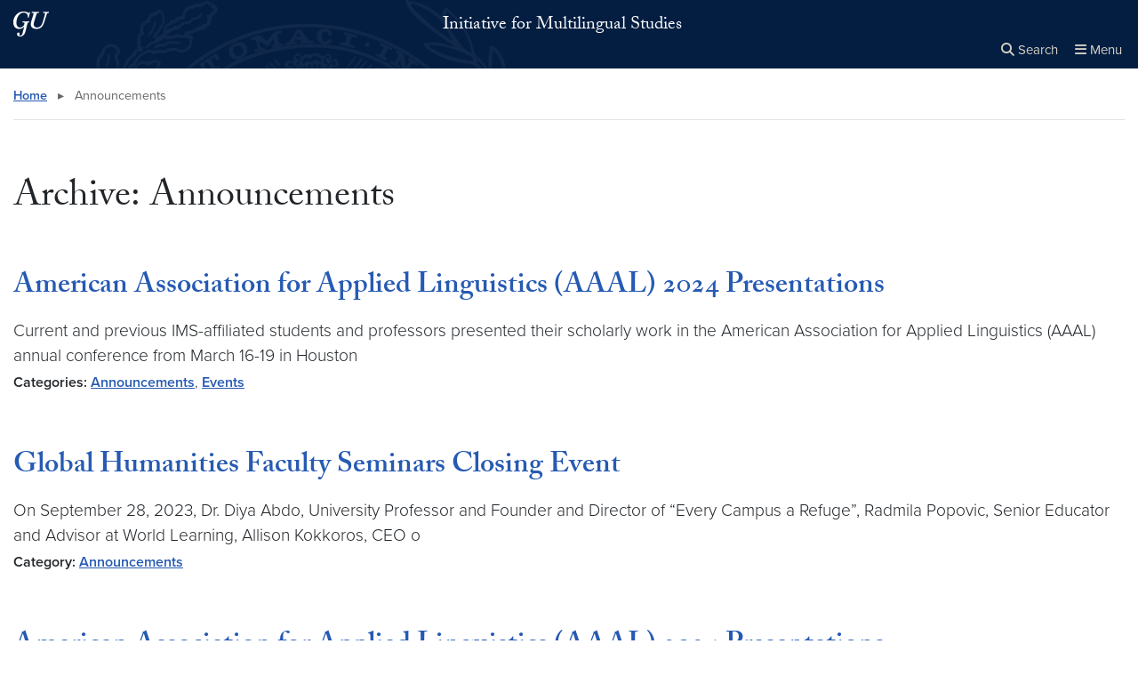

--- FILE ---
content_type: text/html; charset=UTF-8
request_url: https://ims.georgetown.edu/category/announcements/
body_size: 22025
content:


<!DOCTYPE html>
<html class="no-js" lang="en-US">



<head>

  <title>
              Announcements Archives - Initiative for Multilingual Studies

          </title>

  <meta charset="UTF-8">
  <meta http-equiv="X-UA-Compatible" content="IE=edge"><script type="text/javascript">(window.NREUM||(NREUM={})).init={ajax:{deny_list:["bam.nr-data.net"]},feature_flags:["soft_nav"]};(window.NREUM||(NREUM={})).loader_config={licenseKey:"9be165fed7",applicationID:"148675400",browserID:"149035358"};;/*! For license information please see nr-loader-rum-1.308.0.min.js.LICENSE.txt */
(()=>{var e,t,r={163:(e,t,r)=>{"use strict";r.d(t,{j:()=>E});var n=r(384),i=r(1741);var a=r(2555);r(860).K7.genericEvents;const s="experimental.resources",o="register",c=e=>{if(!e||"string"!=typeof e)return!1;try{document.createDocumentFragment().querySelector(e)}catch{return!1}return!0};var d=r(2614),u=r(944),l=r(8122);const f="[data-nr-mask]",g=e=>(0,l.a)(e,(()=>{const e={feature_flags:[],experimental:{allow_registered_children:!1,resources:!1},mask_selector:"*",block_selector:"[data-nr-block]",mask_input_options:{color:!1,date:!1,"datetime-local":!1,email:!1,month:!1,number:!1,range:!1,search:!1,tel:!1,text:!1,time:!1,url:!1,week:!1,textarea:!1,select:!1,password:!0}};return{ajax:{deny_list:void 0,block_internal:!0,enabled:!0,autoStart:!0},api:{get allow_registered_children(){return e.feature_flags.includes(o)||e.experimental.allow_registered_children},set allow_registered_children(t){e.experimental.allow_registered_children=t},duplicate_registered_data:!1},browser_consent_mode:{enabled:!1},distributed_tracing:{enabled:void 0,exclude_newrelic_header:void 0,cors_use_newrelic_header:void 0,cors_use_tracecontext_headers:void 0,allowed_origins:void 0},get feature_flags(){return e.feature_flags},set feature_flags(t){e.feature_flags=t},generic_events:{enabled:!0,autoStart:!0},harvest:{interval:30},jserrors:{enabled:!0,autoStart:!0},logging:{enabled:!0,autoStart:!0},metrics:{enabled:!0,autoStart:!0},obfuscate:void 0,page_action:{enabled:!0},page_view_event:{enabled:!0,autoStart:!0},page_view_timing:{enabled:!0,autoStart:!0},performance:{capture_marks:!1,capture_measures:!1,capture_detail:!0,resources:{get enabled(){return e.feature_flags.includes(s)||e.experimental.resources},set enabled(t){e.experimental.resources=t},asset_types:[],first_party_domains:[],ignore_newrelic:!0}},privacy:{cookies_enabled:!0},proxy:{assets:void 0,beacon:void 0},session:{expiresMs:d.wk,inactiveMs:d.BB},session_replay:{autoStart:!0,enabled:!1,preload:!1,sampling_rate:10,error_sampling_rate:100,collect_fonts:!1,inline_images:!1,fix_stylesheets:!0,mask_all_inputs:!0,get mask_text_selector(){return e.mask_selector},set mask_text_selector(t){c(t)?e.mask_selector="".concat(t,",").concat(f):""===t||null===t?e.mask_selector=f:(0,u.R)(5,t)},get block_class(){return"nr-block"},get ignore_class(){return"nr-ignore"},get mask_text_class(){return"nr-mask"},get block_selector(){return e.block_selector},set block_selector(t){c(t)?e.block_selector+=",".concat(t):""!==t&&(0,u.R)(6,t)},get mask_input_options(){return e.mask_input_options},set mask_input_options(t){t&&"object"==typeof t?e.mask_input_options={...t,password:!0}:(0,u.R)(7,t)}},session_trace:{enabled:!0,autoStart:!0},soft_navigations:{enabled:!0,autoStart:!0},spa:{enabled:!0,autoStart:!0},ssl:void 0,user_actions:{enabled:!0,elementAttributes:["id","className","tagName","type"]}}})());var p=r(6154),m=r(9324);let h=0;const v={buildEnv:m.F3,distMethod:m.Xs,version:m.xv,originTime:p.WN},b={consented:!1},y={appMetadata:{},get consented(){return this.session?.state?.consent||b.consented},set consented(e){b.consented=e},customTransaction:void 0,denyList:void 0,disabled:!1,harvester:void 0,isolatedBacklog:!1,isRecording:!1,loaderType:void 0,maxBytes:3e4,obfuscator:void 0,onerror:void 0,ptid:void 0,releaseIds:{},session:void 0,timeKeeper:void 0,registeredEntities:[],jsAttributesMetadata:{bytes:0},get harvestCount(){return++h}},_=e=>{const t=(0,l.a)(e,y),r=Object.keys(v).reduce((e,t)=>(e[t]={value:v[t],writable:!1,configurable:!0,enumerable:!0},e),{});return Object.defineProperties(t,r)};var w=r(5701);const x=e=>{const t=e.startsWith("http");e+="/",r.p=t?e:"https://"+e};var R=r(7836),k=r(3241);const A={accountID:void 0,trustKey:void 0,agentID:void 0,licenseKey:void 0,applicationID:void 0,xpid:void 0},S=e=>(0,l.a)(e,A),T=new Set;function E(e,t={},r,s){let{init:o,info:c,loader_config:d,runtime:u={},exposed:l=!0}=t;if(!c){const e=(0,n.pV)();o=e.init,c=e.info,d=e.loader_config}e.init=g(o||{}),e.loader_config=S(d||{}),c.jsAttributes??={},p.bv&&(c.jsAttributes.isWorker=!0),e.info=(0,a.D)(c);const f=e.init,m=[c.beacon,c.errorBeacon];T.has(e.agentIdentifier)||(f.proxy.assets&&(x(f.proxy.assets),m.push(f.proxy.assets)),f.proxy.beacon&&m.push(f.proxy.beacon),e.beacons=[...m],function(e){const t=(0,n.pV)();Object.getOwnPropertyNames(i.W.prototype).forEach(r=>{const n=i.W.prototype[r];if("function"!=typeof n||"constructor"===n)return;let a=t[r];e[r]&&!1!==e.exposed&&"micro-agent"!==e.runtime?.loaderType&&(t[r]=(...t)=>{const n=e[r](...t);return a?a(...t):n})})}(e),(0,n.US)("activatedFeatures",w.B)),u.denyList=[...f.ajax.deny_list||[],...f.ajax.block_internal?m:[]],u.ptid=e.agentIdentifier,u.loaderType=r,e.runtime=_(u),T.has(e.agentIdentifier)||(e.ee=R.ee.get(e.agentIdentifier),e.exposed=l,(0,k.W)({agentIdentifier:e.agentIdentifier,drained:!!w.B?.[e.agentIdentifier],type:"lifecycle",name:"initialize",feature:void 0,data:e.config})),T.add(e.agentIdentifier)}},384:(e,t,r)=>{"use strict";r.d(t,{NT:()=>s,US:()=>u,Zm:()=>o,bQ:()=>d,dV:()=>c,pV:()=>l});var n=r(6154),i=r(1863),a=r(1910);const s={beacon:"bam.nr-data.net",errorBeacon:"bam.nr-data.net"};function o(){return n.gm.NREUM||(n.gm.NREUM={}),void 0===n.gm.newrelic&&(n.gm.newrelic=n.gm.NREUM),n.gm.NREUM}function c(){let e=o();return e.o||(e.o={ST:n.gm.setTimeout,SI:n.gm.setImmediate||n.gm.setInterval,CT:n.gm.clearTimeout,XHR:n.gm.XMLHttpRequest,REQ:n.gm.Request,EV:n.gm.Event,PR:n.gm.Promise,MO:n.gm.MutationObserver,FETCH:n.gm.fetch,WS:n.gm.WebSocket},(0,a.i)(...Object.values(e.o))),e}function d(e,t){let r=o();r.initializedAgents??={},t.initializedAt={ms:(0,i.t)(),date:new Date},r.initializedAgents[e]=t}function u(e,t){o()[e]=t}function l(){return function(){let e=o();const t=e.info||{};e.info={beacon:s.beacon,errorBeacon:s.errorBeacon,...t}}(),function(){let e=o();const t=e.init||{};e.init={...t}}(),c(),function(){let e=o();const t=e.loader_config||{};e.loader_config={...t}}(),o()}},782:(e,t,r)=>{"use strict";r.d(t,{T:()=>n});const n=r(860).K7.pageViewTiming},860:(e,t,r)=>{"use strict";r.d(t,{$J:()=>u,K7:()=>c,P3:()=>d,XX:()=>i,Yy:()=>o,df:()=>a,qY:()=>n,v4:()=>s});const n="events",i="jserrors",a="browser/blobs",s="rum",o="browser/logs",c={ajax:"ajax",genericEvents:"generic_events",jserrors:i,logging:"logging",metrics:"metrics",pageAction:"page_action",pageViewEvent:"page_view_event",pageViewTiming:"page_view_timing",sessionReplay:"session_replay",sessionTrace:"session_trace",softNav:"soft_navigations",spa:"spa"},d={[c.pageViewEvent]:1,[c.pageViewTiming]:2,[c.metrics]:3,[c.jserrors]:4,[c.spa]:5,[c.ajax]:6,[c.sessionTrace]:7,[c.softNav]:8,[c.sessionReplay]:9,[c.logging]:10,[c.genericEvents]:11},u={[c.pageViewEvent]:s,[c.pageViewTiming]:n,[c.ajax]:n,[c.spa]:n,[c.softNav]:n,[c.metrics]:i,[c.jserrors]:i,[c.sessionTrace]:a,[c.sessionReplay]:a,[c.logging]:o,[c.genericEvents]:"ins"}},944:(e,t,r)=>{"use strict";r.d(t,{R:()=>i});var n=r(3241);function i(e,t){"function"==typeof console.debug&&(console.debug("New Relic Warning: https://github.com/newrelic/newrelic-browser-agent/blob/main/docs/warning-codes.md#".concat(e),t),(0,n.W)({agentIdentifier:null,drained:null,type:"data",name:"warn",feature:"warn",data:{code:e,secondary:t}}))}},1687:(e,t,r)=>{"use strict";r.d(t,{Ak:()=>d,Ze:()=>f,x3:()=>u});var n=r(3241),i=r(7836),a=r(3606),s=r(860),o=r(2646);const c={};function d(e,t){const r={staged:!1,priority:s.P3[t]||0};l(e),c[e].get(t)||c[e].set(t,r)}function u(e,t){e&&c[e]&&(c[e].get(t)&&c[e].delete(t),p(e,t,!1),c[e].size&&g(e))}function l(e){if(!e)throw new Error("agentIdentifier required");c[e]||(c[e]=new Map)}function f(e="",t="feature",r=!1){if(l(e),!e||!c[e].get(t)||r)return p(e,t);c[e].get(t).staged=!0,g(e)}function g(e){const t=Array.from(c[e]);t.every(([e,t])=>t.staged)&&(t.sort((e,t)=>e[1].priority-t[1].priority),t.forEach(([t])=>{c[e].delete(t),p(e,t)}))}function p(e,t,r=!0){const s=e?i.ee.get(e):i.ee,c=a.i.handlers;if(!s.aborted&&s.backlog&&c){if((0,n.W)({agentIdentifier:e,type:"lifecycle",name:"drain",feature:t}),r){const e=s.backlog[t],r=c[t];if(r){for(let t=0;e&&t<e.length;++t)m(e[t],r);Object.entries(r).forEach(([e,t])=>{Object.values(t||{}).forEach(t=>{t[0]?.on&&t[0]?.context()instanceof o.y&&t[0].on(e,t[1])})})}}s.isolatedBacklog||delete c[t],s.backlog[t]=null,s.emit("drain-"+t,[])}}function m(e,t){var r=e[1];Object.values(t[r]||{}).forEach(t=>{var r=e[0];if(t[0]===r){var n=t[1],i=e[3],a=e[2];n.apply(i,a)}})}},1738:(e,t,r)=>{"use strict";r.d(t,{U:()=>g,Y:()=>f});var n=r(3241),i=r(9908),a=r(1863),s=r(944),o=r(5701),c=r(3969),d=r(8362),u=r(860),l=r(4261);function f(e,t,r,a){const f=a||r;!f||f[e]&&f[e]!==d.d.prototype[e]||(f[e]=function(){(0,i.p)(c.xV,["API/"+e+"/called"],void 0,u.K7.metrics,r.ee),(0,n.W)({agentIdentifier:r.agentIdentifier,drained:!!o.B?.[r.agentIdentifier],type:"data",name:"api",feature:l.Pl+e,data:{}});try{return t.apply(this,arguments)}catch(e){(0,s.R)(23,e)}})}function g(e,t,r,n,s){const o=e.info;null===r?delete o.jsAttributes[t]:o.jsAttributes[t]=r,(s||null===r)&&(0,i.p)(l.Pl+n,[(0,a.t)(),t,r],void 0,"session",e.ee)}},1741:(e,t,r)=>{"use strict";r.d(t,{W:()=>a});var n=r(944),i=r(4261);class a{#e(e,...t){if(this[e]!==a.prototype[e])return this[e](...t);(0,n.R)(35,e)}addPageAction(e,t){return this.#e(i.hG,e,t)}register(e){return this.#e(i.eY,e)}recordCustomEvent(e,t){return this.#e(i.fF,e,t)}setPageViewName(e,t){return this.#e(i.Fw,e,t)}setCustomAttribute(e,t,r){return this.#e(i.cD,e,t,r)}noticeError(e,t){return this.#e(i.o5,e,t)}setUserId(e,t=!1){return this.#e(i.Dl,e,t)}setApplicationVersion(e){return this.#e(i.nb,e)}setErrorHandler(e){return this.#e(i.bt,e)}addRelease(e,t){return this.#e(i.k6,e,t)}log(e,t){return this.#e(i.$9,e,t)}start(){return this.#e(i.d3)}finished(e){return this.#e(i.BL,e)}recordReplay(){return this.#e(i.CH)}pauseReplay(){return this.#e(i.Tb)}addToTrace(e){return this.#e(i.U2,e)}setCurrentRouteName(e){return this.#e(i.PA,e)}interaction(e){return this.#e(i.dT,e)}wrapLogger(e,t,r){return this.#e(i.Wb,e,t,r)}measure(e,t){return this.#e(i.V1,e,t)}consent(e){return this.#e(i.Pv,e)}}},1863:(e,t,r)=>{"use strict";function n(){return Math.floor(performance.now())}r.d(t,{t:()=>n})},1910:(e,t,r)=>{"use strict";r.d(t,{i:()=>a});var n=r(944);const i=new Map;function a(...e){return e.every(e=>{if(i.has(e))return i.get(e);const t="function"==typeof e?e.toString():"",r=t.includes("[native code]"),a=t.includes("nrWrapper");return r||a||(0,n.R)(64,e?.name||t),i.set(e,r),r})}},2555:(e,t,r)=>{"use strict";r.d(t,{D:()=>o,f:()=>s});var n=r(384),i=r(8122);const a={beacon:n.NT.beacon,errorBeacon:n.NT.errorBeacon,licenseKey:void 0,applicationID:void 0,sa:void 0,queueTime:void 0,applicationTime:void 0,ttGuid:void 0,user:void 0,account:void 0,product:void 0,extra:void 0,jsAttributes:{},userAttributes:void 0,atts:void 0,transactionName:void 0,tNamePlain:void 0};function s(e){try{return!!e.licenseKey&&!!e.errorBeacon&&!!e.applicationID}catch(e){return!1}}const o=e=>(0,i.a)(e,a)},2614:(e,t,r)=>{"use strict";r.d(t,{BB:()=>s,H3:()=>n,g:()=>d,iL:()=>c,tS:()=>o,uh:()=>i,wk:()=>a});const n="NRBA",i="SESSION",a=144e5,s=18e5,o={STARTED:"session-started",PAUSE:"session-pause",RESET:"session-reset",RESUME:"session-resume",UPDATE:"session-update"},c={SAME_TAB:"same-tab",CROSS_TAB:"cross-tab"},d={OFF:0,FULL:1,ERROR:2}},2646:(e,t,r)=>{"use strict";r.d(t,{y:()=>n});class n{constructor(e){this.contextId=e}}},2843:(e,t,r)=>{"use strict";r.d(t,{G:()=>a,u:()=>i});var n=r(3878);function i(e,t=!1,r,i){(0,n.DD)("visibilitychange",function(){if(t)return void("hidden"===document.visibilityState&&e());e(document.visibilityState)},r,i)}function a(e,t,r){(0,n.sp)("pagehide",e,t,r)}},3241:(e,t,r)=>{"use strict";r.d(t,{W:()=>a});var n=r(6154);const i="newrelic";function a(e={}){try{n.gm.dispatchEvent(new CustomEvent(i,{detail:e}))}catch(e){}}},3606:(e,t,r)=>{"use strict";r.d(t,{i:()=>a});var n=r(9908);a.on=s;var i=a.handlers={};function a(e,t,r,a){s(a||n.d,i,e,t,r)}function s(e,t,r,i,a){a||(a="feature"),e||(e=n.d);var s=t[a]=t[a]||{};(s[r]=s[r]||[]).push([e,i])}},3878:(e,t,r)=>{"use strict";function n(e,t){return{capture:e,passive:!1,signal:t}}function i(e,t,r=!1,i){window.addEventListener(e,t,n(r,i))}function a(e,t,r=!1,i){document.addEventListener(e,t,n(r,i))}r.d(t,{DD:()=>a,jT:()=>n,sp:()=>i})},3969:(e,t,r)=>{"use strict";r.d(t,{TZ:()=>n,XG:()=>o,rs:()=>i,xV:()=>s,z_:()=>a});const n=r(860).K7.metrics,i="sm",a="cm",s="storeSupportabilityMetrics",o="storeEventMetrics"},4234:(e,t,r)=>{"use strict";r.d(t,{W:()=>a});var n=r(7836),i=r(1687);class a{constructor(e,t){this.agentIdentifier=e,this.ee=n.ee.get(e),this.featureName=t,this.blocked=!1}deregisterDrain(){(0,i.x3)(this.agentIdentifier,this.featureName)}}},4261:(e,t,r)=>{"use strict";r.d(t,{$9:()=>d,BL:()=>o,CH:()=>g,Dl:()=>_,Fw:()=>y,PA:()=>h,Pl:()=>n,Pv:()=>k,Tb:()=>l,U2:()=>a,V1:()=>R,Wb:()=>x,bt:()=>b,cD:()=>v,d3:()=>w,dT:()=>c,eY:()=>p,fF:()=>f,hG:()=>i,k6:()=>s,nb:()=>m,o5:()=>u});const n="api-",i="addPageAction",a="addToTrace",s="addRelease",o="finished",c="interaction",d="log",u="noticeError",l="pauseReplay",f="recordCustomEvent",g="recordReplay",p="register",m="setApplicationVersion",h="setCurrentRouteName",v="setCustomAttribute",b="setErrorHandler",y="setPageViewName",_="setUserId",w="start",x="wrapLogger",R="measure",k="consent"},5289:(e,t,r)=>{"use strict";r.d(t,{GG:()=>s,Qr:()=>c,sB:()=>o});var n=r(3878),i=r(6389);function a(){return"undefined"==typeof document||"complete"===document.readyState}function s(e,t){if(a())return e();const r=(0,i.J)(e),s=setInterval(()=>{a()&&(clearInterval(s),r())},500);(0,n.sp)("load",r,t)}function o(e){if(a())return e();(0,n.DD)("DOMContentLoaded",e)}function c(e){if(a())return e();(0,n.sp)("popstate",e)}},5607:(e,t,r)=>{"use strict";r.d(t,{W:()=>n});const n=(0,r(9566).bz)()},5701:(e,t,r)=>{"use strict";r.d(t,{B:()=>a,t:()=>s});var n=r(3241);const i=new Set,a={};function s(e,t){const r=t.agentIdentifier;a[r]??={},e&&"object"==typeof e&&(i.has(r)||(t.ee.emit("rumresp",[e]),a[r]=e,i.add(r),(0,n.W)({agentIdentifier:r,loaded:!0,drained:!0,type:"lifecycle",name:"load",feature:void 0,data:e})))}},6154:(e,t,r)=>{"use strict";r.d(t,{OF:()=>c,RI:()=>i,WN:()=>u,bv:()=>a,eN:()=>l,gm:()=>s,mw:()=>o,sb:()=>d});var n=r(1863);const i="undefined"!=typeof window&&!!window.document,a="undefined"!=typeof WorkerGlobalScope&&("undefined"!=typeof self&&self instanceof WorkerGlobalScope&&self.navigator instanceof WorkerNavigator||"undefined"!=typeof globalThis&&globalThis instanceof WorkerGlobalScope&&globalThis.navigator instanceof WorkerNavigator),s=i?window:"undefined"!=typeof WorkerGlobalScope&&("undefined"!=typeof self&&self instanceof WorkerGlobalScope&&self||"undefined"!=typeof globalThis&&globalThis instanceof WorkerGlobalScope&&globalThis),o=Boolean("hidden"===s?.document?.visibilityState),c=/iPad|iPhone|iPod/.test(s.navigator?.userAgent),d=c&&"undefined"==typeof SharedWorker,u=((()=>{const e=s.navigator?.userAgent?.match(/Firefox[/\s](\d+\.\d+)/);Array.isArray(e)&&e.length>=2&&e[1]})(),Date.now()-(0,n.t)()),l=()=>"undefined"!=typeof PerformanceNavigationTiming&&s?.performance?.getEntriesByType("navigation")?.[0]?.responseStart},6389:(e,t,r)=>{"use strict";function n(e,t=500,r={}){const n=r?.leading||!1;let i;return(...r)=>{n&&void 0===i&&(e.apply(this,r),i=setTimeout(()=>{i=clearTimeout(i)},t)),n||(clearTimeout(i),i=setTimeout(()=>{e.apply(this,r)},t))}}function i(e){let t=!1;return(...r)=>{t||(t=!0,e.apply(this,r))}}r.d(t,{J:()=>i,s:()=>n})},6630:(e,t,r)=>{"use strict";r.d(t,{T:()=>n});const n=r(860).K7.pageViewEvent},7699:(e,t,r)=>{"use strict";r.d(t,{It:()=>a,KC:()=>o,No:()=>i,qh:()=>s});var n=r(860);const i=16e3,a=1e6,s="SESSION_ERROR",o={[n.K7.logging]:!0,[n.K7.genericEvents]:!1,[n.K7.jserrors]:!1,[n.K7.ajax]:!1}},7836:(e,t,r)=>{"use strict";r.d(t,{P:()=>o,ee:()=>c});var n=r(384),i=r(8990),a=r(2646),s=r(5607);const o="nr@context:".concat(s.W),c=function e(t,r){var n={},s={},u={},l=!1;try{l=16===r.length&&d.initializedAgents?.[r]?.runtime.isolatedBacklog}catch(e){}var f={on:p,addEventListener:p,removeEventListener:function(e,t){var r=n[e];if(!r)return;for(var i=0;i<r.length;i++)r[i]===t&&r.splice(i,1)},emit:function(e,r,n,i,a){!1!==a&&(a=!0);if(c.aborted&&!i)return;t&&a&&t.emit(e,r,n);var o=g(n);m(e).forEach(e=>{e.apply(o,r)});var d=v()[s[e]];d&&d.push([f,e,r,o]);return o},get:h,listeners:m,context:g,buffer:function(e,t){const r=v();if(t=t||"feature",f.aborted)return;Object.entries(e||{}).forEach(([e,n])=>{s[n]=t,t in r||(r[t]=[])})},abort:function(){f._aborted=!0,Object.keys(f.backlog).forEach(e=>{delete f.backlog[e]})},isBuffering:function(e){return!!v()[s[e]]},debugId:r,backlog:l?{}:t&&"object"==typeof t.backlog?t.backlog:{},isolatedBacklog:l};return Object.defineProperty(f,"aborted",{get:()=>{let e=f._aborted||!1;return e||(t&&(e=t.aborted),e)}}),f;function g(e){return e&&e instanceof a.y?e:e?(0,i.I)(e,o,()=>new a.y(o)):new a.y(o)}function p(e,t){n[e]=m(e).concat(t)}function m(e){return n[e]||[]}function h(t){return u[t]=u[t]||e(f,t)}function v(){return f.backlog}}(void 0,"globalEE"),d=(0,n.Zm)();d.ee||(d.ee=c)},8122:(e,t,r)=>{"use strict";r.d(t,{a:()=>i});var n=r(944);function i(e,t){try{if(!e||"object"!=typeof e)return(0,n.R)(3);if(!t||"object"!=typeof t)return(0,n.R)(4);const r=Object.create(Object.getPrototypeOf(t),Object.getOwnPropertyDescriptors(t)),a=0===Object.keys(r).length?e:r;for(let s in a)if(void 0!==e[s])try{if(null===e[s]){r[s]=null;continue}Array.isArray(e[s])&&Array.isArray(t[s])?r[s]=Array.from(new Set([...e[s],...t[s]])):"object"==typeof e[s]&&"object"==typeof t[s]?r[s]=i(e[s],t[s]):r[s]=e[s]}catch(e){r[s]||(0,n.R)(1,e)}return r}catch(e){(0,n.R)(2,e)}}},8362:(e,t,r)=>{"use strict";r.d(t,{d:()=>a});var n=r(9566),i=r(1741);class a extends i.W{agentIdentifier=(0,n.LA)(16)}},8374:(e,t,r)=>{r.nc=(()=>{try{return document?.currentScript?.nonce}catch(e){}return""})()},8990:(e,t,r)=>{"use strict";r.d(t,{I:()=>i});var n=Object.prototype.hasOwnProperty;function i(e,t,r){if(n.call(e,t))return e[t];var i=r();if(Object.defineProperty&&Object.keys)try{return Object.defineProperty(e,t,{value:i,writable:!0,enumerable:!1}),i}catch(e){}return e[t]=i,i}},9324:(e,t,r)=>{"use strict";r.d(t,{F3:()=>i,Xs:()=>a,xv:()=>n});const n="1.308.0",i="PROD",a="CDN"},9566:(e,t,r)=>{"use strict";r.d(t,{LA:()=>o,bz:()=>s});var n=r(6154);const i="xxxxxxxx-xxxx-4xxx-yxxx-xxxxxxxxxxxx";function a(e,t){return e?15&e[t]:16*Math.random()|0}function s(){const e=n.gm?.crypto||n.gm?.msCrypto;let t,r=0;return e&&e.getRandomValues&&(t=e.getRandomValues(new Uint8Array(30))),i.split("").map(e=>"x"===e?a(t,r++).toString(16):"y"===e?(3&a()|8).toString(16):e).join("")}function o(e){const t=n.gm?.crypto||n.gm?.msCrypto;let r,i=0;t&&t.getRandomValues&&(r=t.getRandomValues(new Uint8Array(e)));const s=[];for(var o=0;o<e;o++)s.push(a(r,i++).toString(16));return s.join("")}},9908:(e,t,r)=>{"use strict";r.d(t,{d:()=>n,p:()=>i});var n=r(7836).ee.get("handle");function i(e,t,r,i,a){a?(a.buffer([e],i),a.emit(e,t,r)):(n.buffer([e],i),n.emit(e,t,r))}}},n={};function i(e){var t=n[e];if(void 0!==t)return t.exports;var a=n[e]={exports:{}};return r[e](a,a.exports,i),a.exports}i.m=r,i.d=(e,t)=>{for(var r in t)i.o(t,r)&&!i.o(e,r)&&Object.defineProperty(e,r,{enumerable:!0,get:t[r]})},i.f={},i.e=e=>Promise.all(Object.keys(i.f).reduce((t,r)=>(i.f[r](e,t),t),[])),i.u=e=>"nr-rum-1.308.0.min.js",i.o=(e,t)=>Object.prototype.hasOwnProperty.call(e,t),e={},t="NRBA-1.308.0.PROD:",i.l=(r,n,a,s)=>{if(e[r])e[r].push(n);else{var o,c;if(void 0!==a)for(var d=document.getElementsByTagName("script"),u=0;u<d.length;u++){var l=d[u];if(l.getAttribute("src")==r||l.getAttribute("data-webpack")==t+a){o=l;break}}if(!o){c=!0;var f={296:"sha512-+MIMDsOcckGXa1EdWHqFNv7P+JUkd5kQwCBr3KE6uCvnsBNUrdSt4a/3/L4j4TxtnaMNjHpza2/erNQbpacJQA=="};(o=document.createElement("script")).charset="utf-8",i.nc&&o.setAttribute("nonce",i.nc),o.setAttribute("data-webpack",t+a),o.src=r,0!==o.src.indexOf(window.location.origin+"/")&&(o.crossOrigin="anonymous"),f[s]&&(o.integrity=f[s])}e[r]=[n];var g=(t,n)=>{o.onerror=o.onload=null,clearTimeout(p);var i=e[r];if(delete e[r],o.parentNode&&o.parentNode.removeChild(o),i&&i.forEach(e=>e(n)),t)return t(n)},p=setTimeout(g.bind(null,void 0,{type:"timeout",target:o}),12e4);o.onerror=g.bind(null,o.onerror),o.onload=g.bind(null,o.onload),c&&document.head.appendChild(o)}},i.r=e=>{"undefined"!=typeof Symbol&&Symbol.toStringTag&&Object.defineProperty(e,Symbol.toStringTag,{value:"Module"}),Object.defineProperty(e,"__esModule",{value:!0})},i.p="https://js-agent.newrelic.com/",(()=>{var e={374:0,840:0};i.f.j=(t,r)=>{var n=i.o(e,t)?e[t]:void 0;if(0!==n)if(n)r.push(n[2]);else{var a=new Promise((r,i)=>n=e[t]=[r,i]);r.push(n[2]=a);var s=i.p+i.u(t),o=new Error;i.l(s,r=>{if(i.o(e,t)&&(0!==(n=e[t])&&(e[t]=void 0),n)){var a=r&&("load"===r.type?"missing":r.type),s=r&&r.target&&r.target.src;o.message="Loading chunk "+t+" failed: ("+a+": "+s+")",o.name="ChunkLoadError",o.type=a,o.request=s,n[1](o)}},"chunk-"+t,t)}};var t=(t,r)=>{var n,a,[s,o,c]=r,d=0;if(s.some(t=>0!==e[t])){for(n in o)i.o(o,n)&&(i.m[n]=o[n]);if(c)c(i)}for(t&&t(r);d<s.length;d++)a=s[d],i.o(e,a)&&e[a]&&e[a][0](),e[a]=0},r=self["webpackChunk:NRBA-1.308.0.PROD"]=self["webpackChunk:NRBA-1.308.0.PROD"]||[];r.forEach(t.bind(null,0)),r.push=t.bind(null,r.push.bind(r))})(),(()=>{"use strict";i(8374);var e=i(8362),t=i(860);const r=Object.values(t.K7);var n=i(163);var a=i(9908),s=i(1863),o=i(4261),c=i(1738);var d=i(1687),u=i(4234),l=i(5289),f=i(6154),g=i(944),p=i(384);const m=e=>f.RI&&!0===e?.privacy.cookies_enabled;function h(e){return!!(0,p.dV)().o.MO&&m(e)&&!0===e?.session_trace.enabled}var v=i(6389),b=i(7699);class y extends u.W{constructor(e,t){super(e.agentIdentifier,t),this.agentRef=e,this.abortHandler=void 0,this.featAggregate=void 0,this.loadedSuccessfully=void 0,this.onAggregateImported=new Promise(e=>{this.loadedSuccessfully=e}),this.deferred=Promise.resolve(),!1===e.init[this.featureName].autoStart?this.deferred=new Promise((t,r)=>{this.ee.on("manual-start-all",(0,v.J)(()=>{(0,d.Ak)(e.agentIdentifier,this.featureName),t()}))}):(0,d.Ak)(e.agentIdentifier,t)}importAggregator(e,t,r={}){if(this.featAggregate)return;const n=async()=>{let n;await this.deferred;try{if(m(e.init)){const{setupAgentSession:t}=await i.e(296).then(i.bind(i,3305));n=t(e)}}catch(e){(0,g.R)(20,e),this.ee.emit("internal-error",[e]),(0,a.p)(b.qh,[e],void 0,this.featureName,this.ee)}try{if(!this.#t(this.featureName,n,e.init))return(0,d.Ze)(this.agentIdentifier,this.featureName),void this.loadedSuccessfully(!1);const{Aggregate:i}=await t();this.featAggregate=new i(e,r),e.runtime.harvester.initializedAggregates.push(this.featAggregate),this.loadedSuccessfully(!0)}catch(e){(0,g.R)(34,e),this.abortHandler?.(),(0,d.Ze)(this.agentIdentifier,this.featureName,!0),this.loadedSuccessfully(!1),this.ee&&this.ee.abort()}};f.RI?(0,l.GG)(()=>n(),!0):n()}#t(e,r,n){if(this.blocked)return!1;switch(e){case t.K7.sessionReplay:return h(n)&&!!r;case t.K7.sessionTrace:return!!r;default:return!0}}}var _=i(6630),w=i(2614),x=i(3241);class R extends y{static featureName=_.T;constructor(e){var t;super(e,_.T),this.setupInspectionEvents(e.agentIdentifier),t=e,(0,c.Y)(o.Fw,function(e,r){"string"==typeof e&&("/"!==e.charAt(0)&&(e="/"+e),t.runtime.customTransaction=(r||"http://custom.transaction")+e,(0,a.p)(o.Pl+o.Fw,[(0,s.t)()],void 0,void 0,t.ee))},t),this.importAggregator(e,()=>i.e(296).then(i.bind(i,3943)))}setupInspectionEvents(e){const t=(t,r)=>{t&&(0,x.W)({agentIdentifier:e,timeStamp:t.timeStamp,loaded:"complete"===t.target.readyState,type:"window",name:r,data:t.target.location+""})};(0,l.sB)(e=>{t(e,"DOMContentLoaded")}),(0,l.GG)(e=>{t(e,"load")}),(0,l.Qr)(e=>{t(e,"navigate")}),this.ee.on(w.tS.UPDATE,(t,r)=>{(0,x.W)({agentIdentifier:e,type:"lifecycle",name:"session",data:r})})}}class k extends e.d{constructor(e){var t;(super(),f.gm)?(this.features={},(0,p.bQ)(this.agentIdentifier,this),this.desiredFeatures=new Set(e.features||[]),this.desiredFeatures.add(R),(0,n.j)(this,e,e.loaderType||"agent"),t=this,(0,c.Y)(o.cD,function(e,r,n=!1){if("string"==typeof e){if(["string","number","boolean"].includes(typeof r)||null===r)return(0,c.U)(t,e,r,o.cD,n);(0,g.R)(40,typeof r)}else(0,g.R)(39,typeof e)},t),function(e){(0,c.Y)(o.Dl,function(t,r=!1){if("string"!=typeof t&&null!==t)return void(0,g.R)(41,typeof t);const n=e.info.jsAttributes["enduser.id"];r&&null!=n&&n!==t?(0,a.p)(o.Pl+"setUserIdAndResetSession",[t],void 0,"session",e.ee):(0,c.U)(e,"enduser.id",t,o.Dl,!0)},e)}(this),function(e){(0,c.Y)(o.nb,function(t){if("string"==typeof t||null===t)return(0,c.U)(e,"application.version",t,o.nb,!1);(0,g.R)(42,typeof t)},e)}(this),function(e){(0,c.Y)(o.d3,function(){e.ee.emit("manual-start-all")},e)}(this),function(e){(0,c.Y)(o.Pv,function(t=!0){if("boolean"==typeof t){if((0,a.p)(o.Pl+o.Pv,[t],void 0,"session",e.ee),e.runtime.consented=t,t){const t=e.features.page_view_event;t.onAggregateImported.then(e=>{const r=t.featAggregate;e&&!r.sentRum&&r.sendRum()})}}else(0,g.R)(65,typeof t)},e)}(this),this.run()):(0,g.R)(21)}get config(){return{info:this.info,init:this.init,loader_config:this.loader_config,runtime:this.runtime}}get api(){return this}run(){try{const e=function(e){const t={};return r.forEach(r=>{t[r]=!!e[r]?.enabled}),t}(this.init),n=[...this.desiredFeatures];n.sort((e,r)=>t.P3[e.featureName]-t.P3[r.featureName]),n.forEach(r=>{if(!e[r.featureName]&&r.featureName!==t.K7.pageViewEvent)return;if(r.featureName===t.K7.spa)return void(0,g.R)(67);const n=function(e){switch(e){case t.K7.ajax:return[t.K7.jserrors];case t.K7.sessionTrace:return[t.K7.ajax,t.K7.pageViewEvent];case t.K7.sessionReplay:return[t.K7.sessionTrace];case t.K7.pageViewTiming:return[t.K7.pageViewEvent];default:return[]}}(r.featureName).filter(e=>!(e in this.features));n.length>0&&(0,g.R)(36,{targetFeature:r.featureName,missingDependencies:n}),this.features[r.featureName]=new r(this)})}catch(e){(0,g.R)(22,e);for(const e in this.features)this.features[e].abortHandler?.();const t=(0,p.Zm)();delete t.initializedAgents[this.agentIdentifier]?.features,delete this.sharedAggregator;return t.ee.get(this.agentIdentifier).abort(),!1}}}var A=i(2843),S=i(782);class T extends y{static featureName=S.T;constructor(e){super(e,S.T),f.RI&&((0,A.u)(()=>(0,a.p)("docHidden",[(0,s.t)()],void 0,S.T,this.ee),!0),(0,A.G)(()=>(0,a.p)("winPagehide",[(0,s.t)()],void 0,S.T,this.ee)),this.importAggregator(e,()=>i.e(296).then(i.bind(i,2117))))}}var E=i(3969);class I extends y{static featureName=E.TZ;constructor(e){super(e,E.TZ),f.RI&&document.addEventListener("securitypolicyviolation",e=>{(0,a.p)(E.xV,["Generic/CSPViolation/Detected"],void 0,this.featureName,this.ee)}),this.importAggregator(e,()=>i.e(296).then(i.bind(i,9623)))}}new k({features:[R,T,I],loaderType:"lite"})})()})();</script>
  <meta name="viewport" content="width=device-width, initial-scale=1">
  <link rel="pingback" href="">

  <link rel="apple-touch-icon" href="https://ims.georgetown.edu/wp-content/themes/wp-theme-whnu/images/icons/apple-touch-icon.png">
  <link rel="apple-touch-icon" href="https://ims.georgetown.edu/wp-content/themes/wp-theme-whnu/images/icons/apple-touch-icon-152x152.png" sizes="152x152">
  <link rel="apple-touch-icon" href="https://ims.georgetown.edu/wp-content/themes/wp-theme-whnu/images/icons/apple-touch-icon-167x167.png" sizes="167x167">
  <link rel="apple-touch-icon" href="https://ims.georgetown.edu/wp-content/themes/wp-theme-whnu/images/icons/apple-touch-icon-180x180.png" sizes="180x180">
  <link rel="icon" href="https://ims.georgetown.edu/wp-content/themes/wp-theme-whnu/images/icons/icon-hires.png">
  <link rel="icon" href="https://ims.georgetown.edu/wp-content/themes/wp-theme-whnu/images/icons/icon-normal.png">

  <script>document.documentElement.classList.replace('no-js','js');</script>

  <meta name='robots' content='index, follow, max-image-preview:large, max-snippet:-1, max-video-preview:-1' />

	<!-- This site is optimized with the Yoast SEO plugin v26.6 - https://yoast.com/wordpress/plugins/seo/ -->
	<link rel="canonical" href="https://ims.georgetown.edu/category/announcements/" />
	<meta property="og:locale" content="en_US" />
	<meta property="og:type" content="article" />
	<meta property="og:title" content="Announcements Archives - Initiative for Multilingual Studies" />
	<meta property="og:url" content="https://ims.georgetown.edu/category/announcements/" />
	<meta property="og:site_name" content="Initiative for Multilingual Studies" />
	<meta name="twitter:card" content="summary_large_image" />
	<script type="application/ld+json" class="yoast-schema-graph">{"@context":"https://schema.org","@graph":[{"@type":"CollectionPage","@id":"https://ims.georgetown.edu/category/announcements/","url":"https://ims.georgetown.edu/category/announcements/","name":"Announcements Archives - Initiative for Multilingual Studies","isPartOf":{"@id":"https://ims.georgetown.edu/#website"},"primaryImageOfPage":{"@id":"https://ims.georgetown.edu/category/announcements/#primaryimage"},"image":{"@id":"https://ims.georgetown.edu/category/announcements/#primaryimage"},"thumbnailUrl":"https://ims.georgetown.edu/wp-content/uploads/sites/295/2024/05/unnamed.png","breadcrumb":{"@id":"https://ims.georgetown.edu/category/announcements/#breadcrumb"},"inLanguage":"en-US"},{"@type":"ImageObject","inLanguage":"en-US","@id":"https://ims.georgetown.edu/category/announcements/#primaryimage","url":"https://ims.georgetown.edu/wp-content/uploads/sites/295/2024/05/unnamed.png","contentUrl":"https://ims.georgetown.edu/wp-content/uploads/sites/295/2024/05/unnamed.png","width":512,"height":512},{"@type":"BreadcrumbList","@id":"https://ims.georgetown.edu/category/announcements/#breadcrumb","itemListElement":[{"@type":"ListItem","position":1,"name":"Home","item":"https://ims.georgetown.edu/"},{"@type":"ListItem","position":2,"name":"Announcements"}]},{"@type":"WebSite","@id":"https://ims.georgetown.edu/#website","url":"https://ims.georgetown.edu/","name":"Initiative for Multilingual Studies","description":"","potentialAction":[{"@type":"SearchAction","target":{"@type":"EntryPoint","urlTemplate":"https://ims.georgetown.edu/?s={search_term_string}"},"query-input":{"@type":"PropertyValueSpecification","valueRequired":true,"valueName":"search_term_string"}}],"inLanguage":"en-US"}]}</script>
	<!-- / Yoast SEO plugin. -->


<link rel='dns-prefetch' href='//ims.georgetown.edu' />
<link rel='dns-prefetch' href='//cdn.jsdelivr.net' />
<link rel='dns-prefetch' href='//use.typekit.net' />
<link rel='preconnect' href='https://cdn.jsdelivr.net' />
<link rel="alternate" type="application/rss+xml" title="Initiative for Multilingual Studies &raquo; Announcements Category Feed" href="https://ims.georgetown.edu/category/announcements/feed/" />
<script type="text/javascript">
/* <![CDATA[ */
window._wpemojiSettings = {"baseUrl":"https:\/\/s.w.org\/images\/core\/emoji\/16.0.1\/72x72\/","ext":".png","svgUrl":"https:\/\/s.w.org\/images\/core\/emoji\/16.0.1\/svg\/","svgExt":".svg","source":{"concatemoji":"https:\/\/ims.georgetown.edu\/wp-includes\/js\/wp-emoji-release.min.js?ver=6.8.3"}};
/*! This file is auto-generated */
!function(s,n){var o,i,e;function c(e){try{var t={supportTests:e,timestamp:(new Date).valueOf()};sessionStorage.setItem(o,JSON.stringify(t))}catch(e){}}function p(e,t,n){e.clearRect(0,0,e.canvas.width,e.canvas.height),e.fillText(t,0,0);var t=new Uint32Array(e.getImageData(0,0,e.canvas.width,e.canvas.height).data),a=(e.clearRect(0,0,e.canvas.width,e.canvas.height),e.fillText(n,0,0),new Uint32Array(e.getImageData(0,0,e.canvas.width,e.canvas.height).data));return t.every(function(e,t){return e===a[t]})}function u(e,t){e.clearRect(0,0,e.canvas.width,e.canvas.height),e.fillText(t,0,0);for(var n=e.getImageData(16,16,1,1),a=0;a<n.data.length;a++)if(0!==n.data[a])return!1;return!0}function f(e,t,n,a){switch(t){case"flag":return n(e,"\ud83c\udff3\ufe0f\u200d\u26a7\ufe0f","\ud83c\udff3\ufe0f\u200b\u26a7\ufe0f")?!1:!n(e,"\ud83c\udde8\ud83c\uddf6","\ud83c\udde8\u200b\ud83c\uddf6")&&!n(e,"\ud83c\udff4\udb40\udc67\udb40\udc62\udb40\udc65\udb40\udc6e\udb40\udc67\udb40\udc7f","\ud83c\udff4\u200b\udb40\udc67\u200b\udb40\udc62\u200b\udb40\udc65\u200b\udb40\udc6e\u200b\udb40\udc67\u200b\udb40\udc7f");case"emoji":return!a(e,"\ud83e\udedf")}return!1}function g(e,t,n,a){var r="undefined"!=typeof WorkerGlobalScope&&self instanceof WorkerGlobalScope?new OffscreenCanvas(300,150):s.createElement("canvas"),o=r.getContext("2d",{willReadFrequently:!0}),i=(o.textBaseline="top",o.font="600 32px Arial",{});return e.forEach(function(e){i[e]=t(o,e,n,a)}),i}function t(e){var t=s.createElement("script");t.src=e,t.defer=!0,s.head.appendChild(t)}"undefined"!=typeof Promise&&(o="wpEmojiSettingsSupports",i=["flag","emoji"],n.supports={everything:!0,everythingExceptFlag:!0},e=new Promise(function(e){s.addEventListener("DOMContentLoaded",e,{once:!0})}),new Promise(function(t){var n=function(){try{var e=JSON.parse(sessionStorage.getItem(o));if("object"==typeof e&&"number"==typeof e.timestamp&&(new Date).valueOf()<e.timestamp+604800&&"object"==typeof e.supportTests)return e.supportTests}catch(e){}return null}();if(!n){if("undefined"!=typeof Worker&&"undefined"!=typeof OffscreenCanvas&&"undefined"!=typeof URL&&URL.createObjectURL&&"undefined"!=typeof Blob)try{var e="postMessage("+g.toString()+"("+[JSON.stringify(i),f.toString(),p.toString(),u.toString()].join(",")+"));",a=new Blob([e],{type:"text/javascript"}),r=new Worker(URL.createObjectURL(a),{name:"wpTestEmojiSupports"});return void(r.onmessage=function(e){c(n=e.data),r.terminate(),t(n)})}catch(e){}c(n=g(i,f,p,u))}t(n)}).then(function(e){for(var t in e)n.supports[t]=e[t],n.supports.everything=n.supports.everything&&n.supports[t],"flag"!==t&&(n.supports.everythingExceptFlag=n.supports.everythingExceptFlag&&n.supports[t]);n.supports.everythingExceptFlag=n.supports.everythingExceptFlag&&!n.supports.flag,n.DOMReady=!1,n.readyCallback=function(){n.DOMReady=!0}}).then(function(){return e}).then(function(){var e;n.supports.everything||(n.readyCallback(),(e=n.source||{}).concatemoji?t(e.concatemoji):e.wpemoji&&e.twemoji&&(t(e.twemoji),t(e.wpemoji)))}))}((window,document),window._wpemojiSettings);
/* ]]> */
</script>
<style id='wp-emoji-styles-inline-css' type='text/css'>

	img.wp-smiley, img.emoji {
		display: inline !important;
		border: none !important;
		box-shadow: none !important;
		height: 1em !important;
		width: 1em !important;
		margin: 0 0.07em !important;
		vertical-align: -0.1em !important;
		background: none !important;
		padding: 0 !important;
	}
</style>
<link rel='stylesheet' id='wp-block-library-css' href='https://ims.georgetown.edu/wp-includes/css/dist/block-library/style.min.css?ver=6.8.3' type='text/css' media='all' />
<style id='classic-theme-styles-inline-css' type='text/css'>
/*! This file is auto-generated */
.wp-block-button__link{color:#fff;background-color:#32373c;border-radius:9999px;box-shadow:none;text-decoration:none;padding:calc(.667em + 2px) calc(1.333em + 2px);font-size:1.125em}.wp-block-file__button{background:#32373c;color:#fff;text-decoration:none}
</style>
<link rel='stylesheet' id='pantheon-google-map-block-css-css' href='https://ims.georgetown.edu/wp-content/plugins/embed-gutenberg-block-google-maps/assets/css/style.836e5da587e9ec9692c0.css?ver=1768499948' type='text/css' media='all' />
<link rel='stylesheet' id='gu-custom-blocks-css' href='https://ims.georgetown.edu/wp-content/plugins/wp-plugin-custom-blocks/source/inc/../../build/gu-custom-blocks-frontend.css?ver=1768499949' type='text/css' media='all' />
<style id='global-styles-inline-css' type='text/css'>
:root{--wp--preset--aspect-ratio--square: 1;--wp--preset--aspect-ratio--4-3: 4/3;--wp--preset--aspect-ratio--3-4: 3/4;--wp--preset--aspect-ratio--3-2: 3/2;--wp--preset--aspect-ratio--2-3: 2/3;--wp--preset--aspect-ratio--16-9: 16/9;--wp--preset--aspect-ratio--9-16: 9/16;--wp--preset--color--black: #000000;--wp--preset--color--cyan-bluish-gray: #abb8c3;--wp--preset--color--white: #ffffff;--wp--preset--color--pale-pink: #f78da7;--wp--preset--color--vivid-red: #cf2e2e;--wp--preset--color--luminous-vivid-orange: #ff6900;--wp--preset--color--luminous-vivid-amber: #fcb900;--wp--preset--color--light-green-cyan: #7bdcb5;--wp--preset--color--vivid-green-cyan: #00d084;--wp--preset--color--pale-cyan-blue: #8ed1fc;--wp--preset--color--vivid-cyan-blue: #0693e3;--wp--preset--color--vivid-purple: #9b51e0;--wp--preset--color--blue: #041e42;--wp--preset--color--gray: #63666a;--wp--preset--color--twilight: #1056b4;--wp--preset--color--indigo: #003da5;--wp--preset--color--cement: #bbbcbc;--wp--preset--color--stone: #d6d2c4;--wp--preset--color--cerulean: #00b5e2;--wp--preset--color--dcred: #d50032;--wp--preset--color--healylawn: #64a70b;--wp--preset--color--maroon: #862633;--wp--preset--gradient--vivid-cyan-blue-to-vivid-purple: linear-gradient(135deg,rgba(6,147,227,1) 0%,rgb(155,81,224) 100%);--wp--preset--gradient--light-green-cyan-to-vivid-green-cyan: linear-gradient(135deg,rgb(122,220,180) 0%,rgb(0,208,130) 100%);--wp--preset--gradient--luminous-vivid-amber-to-luminous-vivid-orange: linear-gradient(135deg,rgba(252,185,0,1) 0%,rgba(255,105,0,1) 100%);--wp--preset--gradient--luminous-vivid-orange-to-vivid-red: linear-gradient(135deg,rgba(255,105,0,1) 0%,rgb(207,46,46) 100%);--wp--preset--gradient--very-light-gray-to-cyan-bluish-gray: linear-gradient(135deg,rgb(238,238,238) 0%,rgb(169,184,195) 100%);--wp--preset--gradient--cool-to-warm-spectrum: linear-gradient(135deg,rgb(74,234,220) 0%,rgb(151,120,209) 20%,rgb(207,42,186) 40%,rgb(238,44,130) 60%,rgb(251,105,98) 80%,rgb(254,248,76) 100%);--wp--preset--gradient--blush-light-purple: linear-gradient(135deg,rgb(255,206,236) 0%,rgb(152,150,240) 100%);--wp--preset--gradient--blush-bordeaux: linear-gradient(135deg,rgb(254,205,165) 0%,rgb(254,45,45) 50%,rgb(107,0,62) 100%);--wp--preset--gradient--luminous-dusk: linear-gradient(135deg,rgb(255,203,112) 0%,rgb(199,81,192) 50%,rgb(65,88,208) 100%);--wp--preset--gradient--pale-ocean: linear-gradient(135deg,rgb(255,245,203) 0%,rgb(182,227,212) 50%,rgb(51,167,181) 100%);--wp--preset--gradient--electric-grass: linear-gradient(135deg,rgb(202,248,128) 0%,rgb(113,206,126) 100%);--wp--preset--gradient--midnight: linear-gradient(135deg,rgb(2,3,129) 0%,rgb(40,116,252) 100%);--wp--preset--font-size--small: 13px;--wp--preset--font-size--medium: 20px;--wp--preset--font-size--large: 36px;--wp--preset--font-size--x-large: 42px;--wp--preset--spacing--20: 0.44rem;--wp--preset--spacing--30: 0.67rem;--wp--preset--spacing--40: 1rem;--wp--preset--spacing--50: 1.5rem;--wp--preset--spacing--60: 2.25rem;--wp--preset--spacing--70: 3.38rem;--wp--preset--spacing--80: 5.06rem;--wp--preset--shadow--natural: 6px 6px 9px rgba(0, 0, 0, 0.2);--wp--preset--shadow--deep: 12px 12px 50px rgba(0, 0, 0, 0.4);--wp--preset--shadow--sharp: 6px 6px 0px rgba(0, 0, 0, 0.2);--wp--preset--shadow--outlined: 6px 6px 0px -3px rgba(255, 255, 255, 1), 6px 6px rgba(0, 0, 0, 1);--wp--preset--shadow--crisp: 6px 6px 0px rgba(0, 0, 0, 1);}:where(.is-layout-flex){gap: 0.5em;}:where(.is-layout-grid){gap: 0.5em;}body .is-layout-flex{display: flex;}.is-layout-flex{flex-wrap: wrap;align-items: center;}.is-layout-flex > :is(*, div){margin: 0;}body .is-layout-grid{display: grid;}.is-layout-grid > :is(*, div){margin: 0;}:where(.wp-block-columns.is-layout-flex){gap: 2em;}:where(.wp-block-columns.is-layout-grid){gap: 2em;}:where(.wp-block-post-template.is-layout-flex){gap: 1.25em;}:where(.wp-block-post-template.is-layout-grid){gap: 1.25em;}.has-black-color{color: var(--wp--preset--color--black) !important;}.has-cyan-bluish-gray-color{color: var(--wp--preset--color--cyan-bluish-gray) !important;}.has-white-color{color: var(--wp--preset--color--white) !important;}.has-pale-pink-color{color: var(--wp--preset--color--pale-pink) !important;}.has-vivid-red-color{color: var(--wp--preset--color--vivid-red) !important;}.has-luminous-vivid-orange-color{color: var(--wp--preset--color--luminous-vivid-orange) !important;}.has-luminous-vivid-amber-color{color: var(--wp--preset--color--luminous-vivid-amber) !important;}.has-light-green-cyan-color{color: var(--wp--preset--color--light-green-cyan) !important;}.has-vivid-green-cyan-color{color: var(--wp--preset--color--vivid-green-cyan) !important;}.has-pale-cyan-blue-color{color: var(--wp--preset--color--pale-cyan-blue) !important;}.has-vivid-cyan-blue-color{color: var(--wp--preset--color--vivid-cyan-blue) !important;}.has-vivid-purple-color{color: var(--wp--preset--color--vivid-purple) !important;}.has-black-background-color{background-color: var(--wp--preset--color--black) !important;}.has-cyan-bluish-gray-background-color{background-color: var(--wp--preset--color--cyan-bluish-gray) !important;}.has-white-background-color{background-color: var(--wp--preset--color--white) !important;}.has-pale-pink-background-color{background-color: var(--wp--preset--color--pale-pink) !important;}.has-vivid-red-background-color{background-color: var(--wp--preset--color--vivid-red) !important;}.has-luminous-vivid-orange-background-color{background-color: var(--wp--preset--color--luminous-vivid-orange) !important;}.has-luminous-vivid-amber-background-color{background-color: var(--wp--preset--color--luminous-vivid-amber) !important;}.has-light-green-cyan-background-color{background-color: var(--wp--preset--color--light-green-cyan) !important;}.has-vivid-green-cyan-background-color{background-color: var(--wp--preset--color--vivid-green-cyan) !important;}.has-pale-cyan-blue-background-color{background-color: var(--wp--preset--color--pale-cyan-blue) !important;}.has-vivid-cyan-blue-background-color{background-color: var(--wp--preset--color--vivid-cyan-blue) !important;}.has-vivid-purple-background-color{background-color: var(--wp--preset--color--vivid-purple) !important;}.has-black-border-color{border-color: var(--wp--preset--color--black) !important;}.has-cyan-bluish-gray-border-color{border-color: var(--wp--preset--color--cyan-bluish-gray) !important;}.has-white-border-color{border-color: var(--wp--preset--color--white) !important;}.has-pale-pink-border-color{border-color: var(--wp--preset--color--pale-pink) !important;}.has-vivid-red-border-color{border-color: var(--wp--preset--color--vivid-red) !important;}.has-luminous-vivid-orange-border-color{border-color: var(--wp--preset--color--luminous-vivid-orange) !important;}.has-luminous-vivid-amber-border-color{border-color: var(--wp--preset--color--luminous-vivid-amber) !important;}.has-light-green-cyan-border-color{border-color: var(--wp--preset--color--light-green-cyan) !important;}.has-vivid-green-cyan-border-color{border-color: var(--wp--preset--color--vivid-green-cyan) !important;}.has-pale-cyan-blue-border-color{border-color: var(--wp--preset--color--pale-cyan-blue) !important;}.has-vivid-cyan-blue-border-color{border-color: var(--wp--preset--color--vivid-cyan-blue) !important;}.has-vivid-purple-border-color{border-color: var(--wp--preset--color--vivid-purple) !important;}.has-vivid-cyan-blue-to-vivid-purple-gradient-background{background: var(--wp--preset--gradient--vivid-cyan-blue-to-vivid-purple) !important;}.has-light-green-cyan-to-vivid-green-cyan-gradient-background{background: var(--wp--preset--gradient--light-green-cyan-to-vivid-green-cyan) !important;}.has-luminous-vivid-amber-to-luminous-vivid-orange-gradient-background{background: var(--wp--preset--gradient--luminous-vivid-amber-to-luminous-vivid-orange) !important;}.has-luminous-vivid-orange-to-vivid-red-gradient-background{background: var(--wp--preset--gradient--luminous-vivid-orange-to-vivid-red) !important;}.has-very-light-gray-to-cyan-bluish-gray-gradient-background{background: var(--wp--preset--gradient--very-light-gray-to-cyan-bluish-gray) !important;}.has-cool-to-warm-spectrum-gradient-background{background: var(--wp--preset--gradient--cool-to-warm-spectrum) !important;}.has-blush-light-purple-gradient-background{background: var(--wp--preset--gradient--blush-light-purple) !important;}.has-blush-bordeaux-gradient-background{background: var(--wp--preset--gradient--blush-bordeaux) !important;}.has-luminous-dusk-gradient-background{background: var(--wp--preset--gradient--luminous-dusk) !important;}.has-pale-ocean-gradient-background{background: var(--wp--preset--gradient--pale-ocean) !important;}.has-electric-grass-gradient-background{background: var(--wp--preset--gradient--electric-grass) !important;}.has-midnight-gradient-background{background: var(--wp--preset--gradient--midnight) !important;}.has-small-font-size{font-size: var(--wp--preset--font-size--small) !important;}.has-medium-font-size{font-size: var(--wp--preset--font-size--medium) !important;}.has-large-font-size{font-size: var(--wp--preset--font-size--large) !important;}.has-x-large-font-size{font-size: var(--wp--preset--font-size--x-large) !important;}
:where(.wp-block-post-template.is-layout-flex){gap: 1.25em;}:where(.wp-block-post-template.is-layout-grid){gap: 1.25em;}
:where(.wp-block-columns.is-layout-flex){gap: 2em;}:where(.wp-block-columns.is-layout-grid){gap: 2em;}
:root :where(.wp-block-pullquote){font-size: 1.5em;line-height: 1.6;}
</style>
<link rel='stylesheet' id='gu-whnu-typekit-css' href='https://use.typekit.net/dtf4tpd.css?ver=6.8.3' type='text/css' media='all' />
<link rel='stylesheet' id='gu-whnu-band-aid-css' href='https://ims.georgetown.edu/wp-content/themes/wp-theme-whnu/style.css?ver=1768499951' type='text/css' media='band-aid' />
<link rel='stylesheet' id='gu-whnu-screen-css' href='https://ims.georgetown.edu/wp-content/themes/wp-theme-whnu/build/screen.css?ver=1768499951' type='text/css' media='screen' />
<link rel='stylesheet' id='gu-whnu-print-css' href='https://ims.georgetown.edu/wp-content/themes/wp-theme-whnu/build/print.css?ver=1768499951' type='text/css' media='print' />
<link rel='stylesheet' id='gu-whnu-screen-fontawesome-css' href='https://ims.georgetown.edu/wp-content/themes/wp-theme-whnu/build/fontawesome.css?ver=6.8.3' type='text/css' media='all' />
<script type="text/javascript" src="https://ims.georgetown.edu/wp-content/plugins/wp-plugin-custom-blocks/source/inc/../../build/gu-custom-blocks-frontend.js?ver=1768499949" id="gu-custom-blocks-js"></script>
<script type="text/javascript" src="https://ims.georgetown.edu/wp-includes/js/jquery/jquery.min.js?ver=3.7.1" id="jquery-core-js"></script>
<script type="text/javascript" src="https://ims.georgetown.edu/wp-includes/js/jquery/jquery-migrate.min.js?ver=3.4.1" id="jquery-migrate-js"></script>
<script type="text/javascript" src="https://cdn.jsdelivr.net/npm/bootstrap@4.6.2/dist/js/bootstrap.min.js?ver=4.6.2" id="bootstrap-js"></script>
<link rel="https://api.w.org/" href="https://ims.georgetown.edu/wp-json/" /><link rel="alternate" title="JSON" type="application/json" href="https://ims.georgetown.edu/wp-json/wp/v2/categories/3" /><link rel="EditURI" type="application/rsd+xml" title="RSD" href="https://ims.georgetown.edu/xmlrpc.php?rsd" />
<meta name="generator" content="WordPress 6.8.3" />

      <!-- Google Tag Manager -->
      <script>(function(w,d,s,l,i){w[l]=w[l]||[];w[l].push({'gtm.start':
      new Date().getTime(),event:'gtm.js'});var f=d.getElementsByTagName(s)[0],
      j=d.createElement(s),dl=l!='dataLayer'?'&l='+l:'';j.async=true;j.src=
      'https://www.googletagmanager.com/gtm.js?id='+i+dl;f.parentNode.insertBefore(j,f);
      })(window,document,'script','dataLayer','GTM-KM43JR9');</script>
      <!-- End Google Tag Manager -->



</head>

<body class="archive category category-announcements category-3 wp-embed-responsive wp-theme-wp-theme-whnu" >
      <noscript>
      <iframe src="https://www.googletagmanager.com/ns.html?id=GTM-KM43JR9"
        height="0" width="0" style="display:none;visibility:hidden"></iframe>
    </noscript>
  
  <nav class="skip-links" aria-label="Skip links">
    <a href="#main-content" class="element-invisible element-focusable">Skip to main content</a>
    <a href="#site-menu" class="element-invisible element-focusable">Skip to main site menu</a>
  </nav>

  <div id="site-wrapper">
    <div class="site-overlay"></div>

    <div id="site-canvas">

            

<header class="site-header" aria-labelledby="university-name">
    <div class="navbar-logo clearfix">
    <div class="container">
      <a href="http://www.georgetown.edu/" class="gu-logo" id="university-name" aria-label="Georgetown University.">
        <img src="https://ims.georgetown.edu/wp-content/themes/wp-theme-whnu/images/georgetown-2x.webp" alt="Georgetown University." class="d-none d-lg-inline full-logo" />
      </a>

                        
                </div>
  </div>

    <div class="navbar-title container clearfix">

        <a href="http://www.georgetown.edu/" class="gu-logo d-lg-none pull-md-left pull-sm-left pull-xs-left" aria-label="Georgetown University.">
      <img src="https://ims.georgetown.edu/wp-content/themes/wp-theme-whnu/images/georgetown-abbr-2x.webp" width="40" height="28" alt="Georgetown University." />
    </a>


    
    <div id="site-title">
      <a href="https://ims.georgetown.edu" class="site-name">

                          Initiative for Multilingual Studies

              </a>
    </div>

    
    <div class="site-header-actions">
      <button class="btn-icon search-icon" id="search-toggler" aria-controls="search-form" aria-expanded="false" aria-label="Open search form">
        <span class="fas fa-search"></span>
        <span class="gu-btn-text search-text">Search</a>
      </button>
      <button href="https://ims.georgetown.edu/sitemap" class="navbar-toggler btn-icon menu-icon" id="site-menu" aria-controls="site-menu" aria-expanded="false" aria-label="Full Site Menu">
        <span class="fas fa-bars"></span>
        <span class="gu-btn-text menu-text">Menu</span>
      </button>
    </div>

  </div>

    

<section id="search" aria-label="Search">
  <div class="container">
    

    <form action="https://search.uis.georgetown.edu/" method="GET">
            <label for="search-input">
        <span class="fas fa-search"></span>
        <span class="sr-only">Search this site</span>
      </label>

      <input id="search-input" name="q" title="Enter search terms" placeholder="Search">

                    <input type="hidden" name="sitesearch" value="https://ims.georgetown.edu">
        <input type="hidden" name="sitename" value="Initiative for Multilingual Studies">
      
            <a href="https://search.georgetown.edu" id="search-close" role="button">
        <span class="sr-only">Close the search box</span>
        <span aria-hidden="true">&times;</span>
      </a>

            <button id="search-submit">Search</button>
    </form>
  </div>
</section>

        
          <div class="navbar-bottom">
        <div class="container">
          <nav class="menu" id="top-menu-links" aria-label="Primary">
            <ul id="menu-navigation" class="nav"><li class="nav-item"><a href="https://ims.georgetown.edu/" class="nav-link">Home</a></li><li class="nav-item nav-parent-item"><a href="https://ims.georgetown.edu/about/" class="nav-link">People</a><button class="toggle-subnav element-invisible element-focusable" aria-haspopup="true" aria-expanded="false" aria-label="Toggle People sub-navigation">Toggle sub-navigation</button><ul class="sub-nav" aria-hidden="true" aria-expanded="false"><li class="nav-item trigger-subnav hide"><button class="close-subnav" aria-haspopup="true" aria-expanded="false">Close this sub-navigation</button></li><li class="nav-item"><a href="https://ims.georgetown.edu/faculty-researchers/" class="nav-link">Core Faculty Members</a></li><li class="nav-item"><a href="https://ims.georgetown.edu/graduate-students/" class="nav-link">Graduate Students</a></li><li class="nav-item"><a href="https://ims.georgetown.edu/international-visiting-scholars/" class="nav-link">International Visiting Scholars</a></li></ul></li><li class="nav-item nav-parent-item"><a href="https://ims.georgetown.edu/grants/" class="nav-link">Grants</a><button class="toggle-subnav element-invisible element-focusable" aria-haspopup="true" aria-expanded="false" aria-label="Toggle Grants sub-navigation">Toggle sub-navigation</button><ul class="sub-nav" aria-hidden="true" aria-expanded="false"><li class="nav-item trigger-subnav hide"><button class="close-subnav" aria-haspopup="true" aria-expanded="false">Close this sub-navigation</button></li><li class="nav-item"><a href="https://ims.georgetown.edu/grants/urdu-as-an-lctl-in-the-u-s-2/" class="nav-link">Supporting Urdu as an LCTL in the U.S.</a></li><li class="nav-item"><a href="https://ims.georgetown.edu/grants/qatar-foundation-international-grant/" class="nav-link">Teachers of Arabic in the U.S.</a></li><li class="nav-item"><a href="https://ims.georgetown.edu/intpar-grant/" class="nav-link">North-South Multilingualisms</a></li></ul></li><li class="nav-item"><a href="https://ims.georgetown.edu/grants/what-we-do/" class="nav-link">Collaborations</a></li><li class="nav-item nav-parent-item"><a href="https://ims.georgetown.edu/conferences-and-other-events/" class="nav-link">Events</a><button class="toggle-subnav element-invisible element-focusable" aria-haspopup="true" aria-expanded="false" aria-label="Toggle Events sub-navigation">Toggle sub-navigation</button><ul class="sub-nav" aria-hidden="true" aria-expanded="false"><li class="nav-item trigger-subnav hide"><button class="close-subnav" aria-haspopup="true" aria-expanded="false">Close this sub-navigation</button></li><li class="nav-item nav-parent-item"><a href="https://ims.georgetown.edu/panel-discussions/" class="nav-link">Events Archive</a><button class="toggle-subnav element-invisible element-focusable" aria-haspopup="true" aria-expanded="false" aria-label="Toggle Events Archive sub-navigation">Toggle sub-navigation</button></li></ul></li><li class="nav-item"><a href="https://ims.georgetown.edu/virtual-collection-of-lectures/" class="nav-link">Virtual Lectures</a></li><li class="nav-item"><a href="https://ims.georgetown.edu/grants/urdu-as-an-lctl-in-the-u-s-2/" class="nav-link">LCTLs</a></li><li class="nav-item"><a href="https://ims.georgetown.edu/testimonials/" class="nav-link">Testimonials</a></li><li class="nav-item"><a href="https://ims.georgetown.edu/donate-to-the-ims/" class="nav-link">Donate</a></li><li class="nav-item"><a href="https://ims.georgetown.edu/contact/" class="nav-link">Contact</a></li></ul>
          </nav>
        </div>
      </div>
      </header>


<nav id="off-canvas" aria-label="Full Site Menu. Press escape or select the close button to exit this section.">

    <div class="menu-close container">
    <button class="menu-close-btn">
      <span class="menu-close-text">Close</span>
      <span class="menu-close-icon fas fa-times" aria-hidden="true"></span>
    </button>
  </div>

    <div class="drawer">
    <div class="menu" id="menu-links">
      <ul id="menu-navigation-1" class="nav navbar-nav"><li class="nav-item"><a href="https://ims.georgetown.edu/">Home</a>
            <button class="menu-toggle">
              <span class="closed">
                <span class="far fa-plus-square"></span>
                <span class="sr-only">Open sub-navigation</span>
              </span>
              <span class="opened">
                <span class="far fa-minus-square"></span>
                <span class="sr-only">Close sub-navigation</span>
              </span>
            </button>
          </li>
<li class="menu-item-has-children nav-item"><a href="https://ims.georgetown.edu/about/">People</a>
            <button class="menu-toggle">
              <span class="closed">
                <span class="far fa-plus-square"></span>
                <span class="sr-only">Open sub-navigation</span>
              </span>
              <span class="opened">
                <span class="far fa-minus-square"></span>
                <span class="sr-only">Close sub-navigation</span>
              </span>
            </button>
          
<ul class="sub-menu">
	<li class="nav-item"><a href="https://ims.georgetown.edu/faculty-researchers/">Core Faculty Members</a>
            <button class="menu-toggle">
              <span class="closed">
                <span class="far fa-plus-square"></span>
                <span class="sr-only">Open sub-navigation</span>
              </span>
              <span class="opened">
                <span class="far fa-minus-square"></span>
                <span class="sr-only">Close sub-navigation</span>
              </span>
            </button>
          </li>
	<li class="nav-item"><a href="https://ims.georgetown.edu/graduate-students/">Graduate Students</a>
            <button class="menu-toggle">
              <span class="closed">
                <span class="far fa-plus-square"></span>
                <span class="sr-only">Open sub-navigation</span>
              </span>
              <span class="opened">
                <span class="far fa-minus-square"></span>
                <span class="sr-only">Close sub-navigation</span>
              </span>
            </button>
          </li>
	<li class="nav-item"><a href="https://ims.georgetown.edu/international-visiting-scholars/">International Visiting Scholars</a>
            <button class="menu-toggle">
              <span class="closed">
                <span class="far fa-plus-square"></span>
                <span class="sr-only">Open sub-navigation</span>
              </span>
              <span class="opened">
                <span class="far fa-minus-square"></span>
                <span class="sr-only">Close sub-navigation</span>
              </span>
            </button>
          </li>
</ul>
</li>
<li class="menu-item-has-children nav-item"><a href="https://ims.georgetown.edu/grants/" title="Supporting Urdu as an LCTL in the US">Grants</a>
            <button class="menu-toggle">
              <span class="closed">
                <span class="far fa-plus-square"></span>
                <span class="sr-only">Open sub-navigation</span>
              </span>
              <span class="opened">
                <span class="far fa-minus-square"></span>
                <span class="sr-only">Close sub-navigation</span>
              </span>
            </button>
          
<ul class="sub-menu">
	<li class="nav-item"><a href="https://ims.georgetown.edu/grants/urdu-as-an-lctl-in-the-u-s-2/">Supporting Urdu as an LCTL in the U.S.</a>
            <button class="menu-toggle">
              <span class="closed">
                <span class="far fa-plus-square"></span>
                <span class="sr-only">Open sub-navigation</span>
              </span>
              <span class="opened">
                <span class="far fa-minus-square"></span>
                <span class="sr-only">Close sub-navigation</span>
              </span>
            </button>
          </li>
	<li class="nav-item"><a href="https://ims.georgetown.edu/grants/qatar-foundation-international-grant/">Teachers of Arabic in the U.S.</a>
            <button class="menu-toggle">
              <span class="closed">
                <span class="far fa-plus-square"></span>
                <span class="sr-only">Open sub-navigation</span>
              </span>
              <span class="opened">
                <span class="far fa-minus-square"></span>
                <span class="sr-only">Close sub-navigation</span>
              </span>
            </button>
          </li>
	<li class="nav-item"><a href="https://ims.georgetown.edu/intpar-grant/">North-South Multilingualisms</a>
            <button class="menu-toggle">
              <span class="closed">
                <span class="far fa-plus-square"></span>
                <span class="sr-only">Open sub-navigation</span>
              </span>
              <span class="opened">
                <span class="far fa-minus-square"></span>
                <span class="sr-only">Close sub-navigation</span>
              </span>
            </button>
          </li>
</ul>
</li>
<li class="nav-item"><a href="https://ims.georgetown.edu/grants/what-we-do/">Collaborations</a>
            <button class="menu-toggle">
              <span class="closed">
                <span class="far fa-plus-square"></span>
                <span class="sr-only">Open sub-navigation</span>
              </span>
              <span class="opened">
                <span class="far fa-minus-square"></span>
                <span class="sr-only">Close sub-navigation</span>
              </span>
            </button>
          </li>
<li class="menu-item-has-children nav-item"><a href="https://ims.georgetown.edu/conferences-and-other-events/">Events</a>
            <button class="menu-toggle">
              <span class="closed">
                <span class="far fa-plus-square"></span>
                <span class="sr-only">Open sub-navigation</span>
              </span>
              <span class="opened">
                <span class="far fa-minus-square"></span>
                <span class="sr-only">Close sub-navigation</span>
              </span>
            </button>
          
<ul class="sub-menu">
	<li class="nav-item"><a href="https://ims.georgetown.edu/panel-discussions/">Events Archive</a>
            <button class="menu-toggle">
              <span class="closed">
                <span class="far fa-plus-square"></span>
                <span class="sr-only">Open sub-navigation</span>
              </span>
              <span class="opened">
                <span class="far fa-minus-square"></span>
                <span class="sr-only">Close sub-navigation</span>
              </span>
            </button>
          </li>
</ul>
</li>
<li class="nav-item"><a href="https://ims.georgetown.edu/virtual-collection-of-lectures/">Virtual Lectures</a>
            <button class="menu-toggle">
              <span class="closed">
                <span class="far fa-plus-square"></span>
                <span class="sr-only">Open sub-navigation</span>
              </span>
              <span class="opened">
                <span class="far fa-minus-square"></span>
                <span class="sr-only">Close sub-navigation</span>
              </span>
            </button>
          </li>
<li class="nav-item"><a href="https://ims.georgetown.edu/grants/urdu-as-an-lctl-in-the-u-s-2/">LCTLs</a>
            <button class="menu-toggle">
              <span class="closed">
                <span class="far fa-plus-square"></span>
                <span class="sr-only">Open sub-navigation</span>
              </span>
              <span class="opened">
                <span class="far fa-minus-square"></span>
                <span class="sr-only">Close sub-navigation</span>
              </span>
            </button>
          </li>
<li class="nav-item"><a href="https://ims.georgetown.edu/testimonials/">Testimonials</a>
            <button class="menu-toggle">
              <span class="closed">
                <span class="far fa-plus-square"></span>
                <span class="sr-only">Open sub-navigation</span>
              </span>
              <span class="opened">
                <span class="far fa-minus-square"></span>
                <span class="sr-only">Close sub-navigation</span>
              </span>
            </button>
          </li>
<li class="nav-item"><a href="https://ims.georgetown.edu/donate-to-the-ims/">Donate</a>
            <button class="menu-toggle">
              <span class="closed">
                <span class="far fa-plus-square"></span>
                <span class="sr-only">Open sub-navigation</span>
              </span>
              <span class="opened">
                <span class="far fa-minus-square"></span>
                <span class="sr-only">Close sub-navigation</span>
              </span>
            </button>
          </li>
<li class="nav-item"><a href="https://ims.georgetown.edu/contact/">Contact</a>
            <button class="menu-toggle">
              <span class="closed">
                <span class="far fa-plus-square"></span>
                <span class="sr-only">Open sub-navigation</span>
              </span>
              <span class="opened">
                <span class="far fa-minus-square"></span>
                <span class="sr-only">Close sub-navigation</span>
              </span>
            </button>
          </li>
</ul>

          </div>
  </div>

</nav>

            <div id="main-content">
                
        <div class="container">
          <div class="row">

            <main class="l-main-page col">
              

  <nav class="breadcrumb" aria-label="Page breadcrumb links">
                    <a href="https://ims.georgetown.edu">Home</a>
      <span class="sep">&rtrif;</span>

            

            Announcements

          </nav>



                              <h1>Archive: Announcements</h1>

  
  <ul id="archive-list">
                        

                
                          <li class="archive-item">

            <h2 class="title">
              <a href="https://ims.georgetown.edu/announcements/american-association-for-applied-linguistics-aaal-2024-presentations/">
                American Association for Applied Linguistics (AAAL) 2024 Presentations
              </a>
            </h2>

            <div class="byline">
              <span class="author">
                              </span>

              
                          </div>

            <p>
                              




Current and previous IMS-affiliated students and professors presented their scholarly work in the American Association for Applied Linguistics (AAAL) annual conference from March 16-19 in Houston
                          </p>

            <p class="taxonomy">
                                                        <span class="categories">
                <span class="taxon">Categories:</span>
                <a href="https://ims.georgetown.edu/category/announcements/" rel="category tag">Announcements</a>, <a href="https://ims.georgetown.edu/category/events/" rel="category tag">Events</a>
              </span>

                          </p>

          </li>
                                      

                
                          <li class="archive-item">

            <h2 class="title">
              <a href="https://ims.georgetown.edu/announcements/test/">
                Global Humanities Faculty Seminars Closing Event
              </a>
            </h2>

            <div class="byline">
              <span class="author">
                              </span>

              
                          </div>

            <p>
                              
On September 28, 2023, Dr. Diya Abdo, University Professor and Founder and Director of “Every Campus a Refuge”, Radmila Popovic, Senior Educator and Advisor at World Learning, Allison Kokkoros, CEO o
                          </p>

            <p class="taxonomy">
                                                        <span class="categories">
                <span class="taxon">Category:</span>
                <a href="https://ims.georgetown.edu/category/announcements/" rel="category tag">Announcements</a>
              </span>

                          </p>

          </li>
                                      

                
                          <li class="archive-item">

            <h2 class="title">
              <a href="https://ims.georgetown.edu/events/ims-talk-picturing-displacement-tania-bruguera-and-fazal-sheikh-in-conversation/">
                American Association for Applied Linguistics (AAAL) 2024 Presentations
              </a>
            </h2>

            <div class="byline">
              <span class="author">
                              </span>

              
                          </div>

            <p>
                              




Current and previous IMS-affiliated students and professors presented their scholarly work in the American Association for Applied Linguistics (AAAL) annual conference from March 16-19 in Houston
                          </p>

            <p class="taxonomy">
                                                        <span class="categories">
                <span class="taxon">Categories:</span>
                <a href="https://ims.georgetown.edu/category/announcements/" rel="category tag">Announcements</a>, <a href="https://ims.georgetown.edu/category/events/" rel="category tag">Events</a>
              </span>

                          </p>

          </li>
                                      

                
                          <li class="archive-item">

            <h2 class="title">
              <a href="https://ims.georgetown.edu/announcements/ims-talk-multilingual-practices-in-l2-arabic-insights-from-heritage-and-content-based-contexts-by-dr-mahmoud-azaz/">
                Global Humanities Faculty Seminars Closing Event
              </a>
            </h2>

            <div class="byline">
              <span class="author">
                              </span>

              
                          </div>

            <p>
                              
On September 28, 2023, Dr. Diya Abdo, University Professor and Founder and Director of “Every Campus a Refuge”, Radmila Popovic, Senior Educator and Advisor at World Learning, Allison Kokkoros, CEO o
                          </p>

            <p class="taxonomy">
                                                        <span class="categories">
                <span class="taxon">Categories:</span>
                <a href="https://ims.georgetown.edu/category/announcements/" rel="category tag">Announcements</a>, <a href="https://ims.georgetown.edu/category/events/" rel="category tag">Events</a>
              </span>

                          </p>

          </li>
                                      

                
                          <li class="archive-item">

            <h2 class="title">
              <a href="https://ims.georgetown.edu/grants/urdu-as-an-lctl-in-the-u-s-2/">
                Supporting Urdu as an LCTL in the U.S.
              </a>
            </h2>

            <div class="byline">
              <span class="author">
                              </span>

              
                          </div>

            <p>
                              
Bilingual Performance in Non-Roman LCTL Dual Language Programs





The Initiative for Multilingual Studies is conducting a three-year research study to investigate the relationship between written a
                          </p>

            <p class="taxonomy">
                                                        <span class="categories">
                <span class="taxon">Categories:</span>
                <a href="https://ims.georgetown.edu/category/announcements/" rel="category tag">Announcements</a>, <a href="https://ims.georgetown.edu/category/grants/" rel="category tag">Grants</a>
              </span>

                          </p>

          </li>
                                      

                
                          <li class="archive-item">

            <h2 class="title">
              <a href="https://ims.georgetown.edu/announcements/ims-faculty-lourdes-ortega-anna-de-fina-and-five-doctoral-students-were-in-cape-town-for-the-closing-intpart-conference-in-december-2022/">
                Five doctoral students presented their research in South Africa in December 2022 with funding from the IMS
              </a>
            </h2>

            <div class="byline">
              <span class="author">
                              </span>

              
                          </div>

            <p>
                              
IMS faculty Lourdes Ortega and Anna De Fina traveled with five doctoral students to Cape Town in December, 2022, for the invitational conference that closed the 4-year INTPART grant with Norwegian an
                          </p>

            <p class="taxonomy">
                                                        <span class="categories">
                <span class="taxon">Categories:</span>
                <a href="https://ims.georgetown.edu/category/announcements/" rel="category tag">Announcements</a>, <a href="https://ims.georgetown.edu/category/events/" rel="category tag">Events</a>
              </span>

                          </p>

          </li>
                                      

                
                          <li class="archive-item">

            <h2 class="title">
              <a href="https://ims.georgetown.edu/grants/what-we-do/">
                Collaborations
              </a>
            </h2>

            <div class="byline">
              <span class="author">
                              </span>

              
                          </div>

            <p>
                              

Collaboration with Screevo







The IMS is collaborating with Screevo, a start-up headquartered in San Francisco with offices in Rome. People learn languages to open doors: doors to new cultures, 
                          </p>

            <p class="taxonomy">
                                                        <span class="categories">
                <span class="taxon">Categories:</span>
                <a href="https://ims.georgetown.edu/category/announcements/" rel="category tag">Announcements</a>, <a href="https://ims.georgetown.edu/category/grants/" rel="category tag">Grants</a>
              </span>

                          </p>

          </li>
                                    </ul>

  
            </main>

          </div>
        </div>
      </div>

            
<footer class="footer" aria-label="Site footer">

  <div class="footer-information">
    <div class="container">

            <div class="footer-seal">
        <img src="https://ims.georgetown.edu/wp-content/themes/wp-theme-whnu/images/seal-sm-2x.webp" class="img-responsive" alt="Georgetown University seal." width="128" height="250">
      </div>

            <div class="footer-contact">
        

<address itemscope itemtype="http://schema.org/CollegeOrUniversity">
  <p itemprop="department">Initiative for Multilingual Studies</p>

  <div itemprop="location" itemscope itemtype="http://schema.org/Place">
          <p itemprop="name">Poulton Hall</p>
    
    <span itemprop="address" itemscope itemtype="http://schema.org/PostalAddress">
              <p itemprop="streetAddress">1421 37th Street N.W.</p>
      
      <p>
                  <span itemprop="addressLocality">Washington DC</span>
        
        
                  <span itemprop="postalCode">20007</span>
              </p>
    </span>
  </div>

  
  
  </address>


<div class="footer-utility">
    

<nav aria-label="University wide links">
  <ul>
        <li>
      <a href="http://maps.georgetown.edu/">Maps</a>
    </li>

    <li>
      <a href="https://www.georgetown.edu/copyright-information/">Copyright</a>
    </li>

    <li>
      <a href="https://www.georgetown.edu/privacy-policy/">Privacy</a>
    </li>

    <li>
      <a href="https://accessibility.georgetown.edu/">Accessibility</a>
    </li>

    <li>
      <a href="https://ideaa.georgetown.edu/notice-of-non-discrimination/">Notice of Non-Discrimination</a>
    </li>

    <li>
      <a href="https://ims.georgetown.edu/sitemap">Sitemap</a>
    </li>

          </ul>
</nav>
</div>

  <div class="social-links">
    <ul class="connect icons">

                                <li>
            <a href="https://www.facebook.com/InitiativeforMultilingualStudies.Georgetown">
              <span class="fa-brands fa-fw fa-square-facebook" aria-hidden="true"></span>
              <span class="sr-only">facebook</span>
            </a>
          </li>
                                        <li>
            <a href="https://www.youtube.com/channel/UC1D4yFSYzmFKb1JL5fk3LAQ?view_as=subscriber">
              <span class="fa-brands fa-fw fa-youtube" aria-hidden="true"></span>
              <span class="sr-only">youtube</span>
            </a>
          </li>
              
    </ul>
  </div>

      </div>

    </div>
  </div>
</footer>

    </div>
  </div>

    <script type="speculationrules">
{"prefetch":[{"source":"document","where":{"and":[{"href_matches":"\/*"},{"not":{"href_matches":["\/wp-*.php","\/wp-admin\/*","\/wp-content\/uploads\/sites\/295\/*","\/wp-content\/*","\/wp-content\/plugins\/*","\/wp-content\/themes\/wp-theme-whnu\/*","\/*\\?(.+)"]}},{"not":{"selector_matches":"a[rel~=\"nofollow\"]"}},{"not":{"selector_matches":".no-prefetch, .no-prefetch a"}}]},"eagerness":"conservative"}]}
</script>
<script type="module" src="https://ims.georgetown.edu/wp-content/themes/wp-theme-whnu/build/scripts-frontend.js?ver=1768499951" id="gu-whnu-js-js-module"></script>
<script type="text/javascript" src="https://ims.georgetown.edu/wp-content/plugins/page-links-to/dist/new-tab.js?ver=3.3.7" id="page-links-to-js"></script>

<script type="text/javascript">window.NREUM||(NREUM={});NREUM.info={"beacon":"bam.nr-data.net","licenseKey":"9be165fed7","applicationID":"148675400","transactionName":"bl0GbBMCCkJYAEEMXlcXJVsVCgtfFgJHBllQTgE=","queueTime":0,"applicationTime":182,"atts":"QhoFGlsYGUw=","errorBeacon":"bam.nr-data.net","agent":""}</script></body>

</html>
